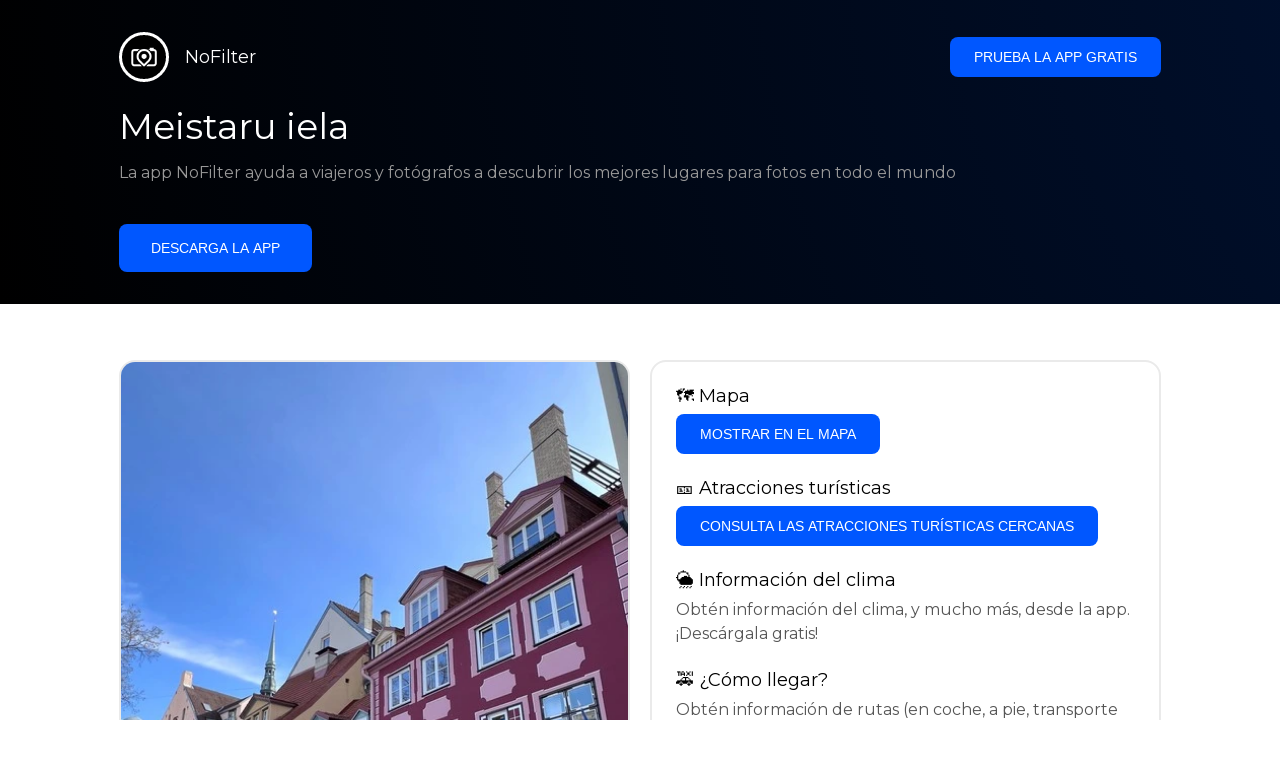

--- FILE ---
content_type: text/html; charset=utf-8
request_url: https://getnofilter.com/es/spot/meistaru-iela-in-latvia
body_size: 6438
content:
<!DOCTYPE html><html lang="es"><head><meta charSet="utf-8"/><meta name="viewport" content="width=device-width, initial-scale=1"/><link rel="preload" href="/_next/static/media/e8f2fbee2754df70-s.p.9b7a96b4.woff2" as="font" crossorigin="" type="font/woff2"/><link rel="preload" as="image" href="https://statics.getnofilter.com/photos/small/6fd2bf07-2d59-46a8-ab1d-9ac8a8fe0b7b.webp" fetchPriority="high"/><link rel="stylesheet" href="/_next/static/chunks/f4e0acf8cdada3ec.css" data-precedence="next"/><link rel="stylesheet" href="/_next/static/chunks/d5fee9eb36fedcb3.css" data-precedence="next"/><link rel="preload" as="script" fetchPriority="low" href="/_next/static/chunks/4c52643e5f1cf96b.js"/><script src="/_next/static/chunks/bed41af93ccbf77b.js" async=""></script><script src="/_next/static/chunks/8082ab48faca5ea1.js" async=""></script><script src="/_next/static/chunks/0e4889d356df2fcb.js" async=""></script><script src="/_next/static/chunks/turbopack-982cc4d3ec32fdef.js" async=""></script><script src="/_next/static/chunks/ff1a16fafef87110.js" async=""></script><script src="/_next/static/chunks/7dd66bdf8a7e5707.js" async=""></script><script src="/_next/static/chunks/a5196e0b2ba7a278.js" async=""></script><script src="/_next/static/chunks/84cb2b6e89d7b546.js" async=""></script><meta name="next-size-adjust" content=""/><link rel="preconnect" href="https://images.unsplash.com" crossorigin="anonymous"/><link rel="preconnect" href="https://statics.getnofilter.com" crossorigin="anonymous"/><meta name="theme-color" content="#ffffff"/><title>Meistaru iela - Latvia</title><meta name="description" content="Toda la información sobre: Meistaru iela - Latvia"/><meta name="author" content="Broda Noel"/><meta name="keywords" content="photo spots,photo location,best places to take photos,best instagrammable places,photo-travel app"/><meta name="robots" content="index, follow"/><meta name="apple-itunes-app" content="app-id=1445583976"/><meta name="fb:app_id" content="379133649596384"/><meta name="X-UA-Compatible" content="ie=edge"/><link rel="canonical" href="https://getnofilter.com/es/spot/meistaru-iela-in-latvia"/><link rel="alternate" hrefLang="ar" href="https://getnofilter.com/ar/spot/meistaru-iela-in-latvia"/><link rel="alternate" hrefLang="az" href="https://getnofilter.com/az/spot/meistaru-iela-in-latvia"/><link rel="alternate" hrefLang="be" href="https://getnofilter.com/be/spot/meistaru-iela-in-latvia"/><link rel="alternate" hrefLang="ca" href="https://getnofilter.com/ca/spot/meistaru-iela-in-latvia"/><link rel="alternate" hrefLang="cs" href="https://getnofilter.com/cs/spot/meistaru-iela-in-latvia"/><link rel="alternate" hrefLang="de" href="https://getnofilter.com/de/spot/meistaru-iela-in-latvia"/><link rel="alternate" hrefLang="en" href="https://getnofilter.com/en/spot/meistaru-iela-in-latvia"/><link rel="alternate" hrefLang="es" href="https://getnofilter.com/es/spot/meistaru-iela-in-latvia"/><link rel="alternate" hrefLang="fa" href="https://getnofilter.com/fa/spot/meistaru-iela-in-latvia"/><link rel="alternate" hrefLang="fr" href="https://getnofilter.com/fr/spot/meistaru-iela-in-latvia"/><link rel="alternate" hrefLang="hi" href="https://getnofilter.com/hi/spot/meistaru-iela-in-latvia"/><link rel="alternate" hrefLang="hr" href="https://getnofilter.com/hr/spot/meistaru-iela-in-latvia"/><link rel="alternate" hrefLang="hu" href="https://getnofilter.com/hu/spot/meistaru-iela-in-latvia"/><link rel="alternate" hrefLang="id" href="https://getnofilter.com/id/spot/meistaru-iela-in-latvia"/><link rel="alternate" hrefLang="in" href="https://getnofilter.com/id/spot/meistaru-iela-in-latvia"/><link rel="alternate" hrefLang="is" href="https://getnofilter.com/is/spot/meistaru-iela-in-latvia"/><link rel="alternate" hrefLang="it" href="https://getnofilter.com/it/spot/meistaru-iela-in-latvia"/><link rel="alternate" hrefLang="ja" href="https://getnofilter.com/ja/spot/meistaru-iela-in-latvia"/><link rel="alternate" hrefLang="ko" href="https://getnofilter.com/ko/spot/meistaru-iela-in-latvia"/><link rel="alternate" hrefLang="nl" href="https://getnofilter.com/nl/spot/meistaru-iela-in-latvia"/><link rel="alternate" hrefLang="pl" href="https://getnofilter.com/pl/spot/meistaru-iela-in-latvia"/><link rel="alternate" hrefLang="pt" href="https://getnofilter.com/pt/spot/meistaru-iela-in-latvia"/><link rel="alternate" hrefLang="ro" href="https://getnofilter.com/ro/spot/meistaru-iela-in-latvia"/><link rel="alternate" hrefLang="ru" href="https://getnofilter.com/ru/spot/meistaru-iela-in-latvia"/><link rel="alternate" hrefLang="sk" href="https://getnofilter.com/sk/spot/meistaru-iela-in-latvia"/><link rel="alternate" hrefLang="sv" href="https://getnofilter.com/sv/spot/meistaru-iela-in-latvia"/><link rel="alternate" hrefLang="th" href="https://getnofilter.com/th/spot/meistaru-iela-in-latvia"/><link rel="alternate" hrefLang="tr" href="https://getnofilter.com/tr/spot/meistaru-iela-in-latvia"/><link rel="alternate" hrefLang="uk" href="https://getnofilter.com/uk/spot/meistaru-iela-in-latvia"/><link rel="alternate" hrefLang="vi" href="https://getnofilter.com/vi/spot/meistaru-iela-in-latvia"/><link rel="alternate" hrefLang="zh" href="https://getnofilter.com/zh/spot/meistaru-iela-in-latvia"/><meta property="og:title" content="Meistaru iela - Latvia"/><meta property="og:description" content="Toda la información sobre: Meistaru iela - Latvia"/><meta property="og:url" content="https://getnofilter.com/es/spot/meistaru-iela-in-latvia"/><meta property="og:site_name" content="NoFilter®"/><meta property="og:locale" content="es"/><meta property="og:image" content="https://statics.getnofilter.com/photos/regular/6fd2bf07-2d59-46a8-ab1d-9ac8a8fe0b7b.webp"/><meta property="og:image:width" content="1280"/><meta property="og:image:height" content="1707"/><meta property="og:image:alt" content="Meistaru iela - Latvia"/><meta property="og:type" content="website"/><meta name="twitter:card" content="summary_large_image"/><meta name="twitter:title" content="Meistaru iela - Latvia"/><meta name="twitter:description" content="Toda la información sobre: Meistaru iela - Latvia"/><meta name="twitter:image" content="https://statics.getnofilter.com/photos/regular/6fd2bf07-2d59-46a8-ab1d-9ac8a8fe0b7b.webp"/><meta name="twitter:image:width" content="1280"/><meta name="twitter:image:height" content="1707"/><meta name="twitter:image:alt" content="Meistaru iela - Latvia"/><link rel="shortcut icon" href="/img/favicon-small.png"/><link rel="apple-touch-icon" href="/img/favicon.png"/><script src="/_next/static/chunks/a6dad97d9634a72d.js" noModule=""></script></head><body class="montserrat_a82a09f6-module__zj2oXG__className"><div hidden=""><!--$--><!--/$--></div><div class="Header-module__ldgnoG__root"><div class="content-wrapper"><div class="Header-module__ldgnoG__top"><a class="Logo-module__FeqWJG__root" href="/es"><div class="Logo-module__FeqWJG__image"></div><div class="Logo-module__FeqWJG__text">NoFilter</div></a><div class="desktopOnly"><button class="Button-module__e7WGRa__root   ">Prueba la app gratis</button></div></div><div class="Header-module__ldgnoG__center"><div class="Header-module__ldgnoG__left"><h1>Meistaru iela</h1><p>La app NoFilter ayuda a viajeros y fotógrafos a descubrir los mejores lugares para fotos en todo el mundo</p><button class="Button-module__e7WGRa__root Button-module__e7WGRa__big  ">Descarga la app</button></div></div></div></div><div class="Spot-module__d2znca__root"><div class="content-wrapper" id="content"><article class="TheSpot-module__2jdcOG__root"><div class="TheSpot-module__2jdcOG__wrapper"><div class="TheSpot-module__2jdcOG__photo" data-n="1"><figure><img fetchPriority="high" class="img" src="https://statics.getnofilter.com/photos/small/6fd2bf07-2d59-46a8-ab1d-9ac8a8fe0b7b.webp" alt="Meistaru iela - Latvia" style="width:100%;aspect-ratio:0.7498535442296427"/><figcaption>Meistaru iela - Latvia</figcaption><div class="TheSpot-module__2jdcOG__data"><div class="TheSpot-module__2jdcOG__by"><div class="TheSpot-module__2jdcOG__avatar" style="background-image:url(https://statics.getnofilter.com/avatars/e2f9c5a6-be40-431a-aa5b-24d60e2ae441.jpg)"></div><a href="/es/schezmiguel">schezmiguel</a></div><div class="TheSpot-module__2jdcOG__name">Meistaru iela</div><div class="TheSpot-module__2jdcOG__from">📍 <!-- -->Latvia</div></div><div class="TheSpot-module__2jdcOG__description"><span>No hay descripción disponible aún 🤷</span></div></figure></div><div class="TheSpot-module__2jdcOG__actions"><h2 style="margin-top:0">🗺 <!-- -->Mapa</h2><button class="Button-module__e7WGRa__root   TheSpot-module__2jdcOG__checkButton">Mostrar en el mapa</button><h2>🎫 <!-- -->Atracciones turísticas</h2><button class="Button-module__e7WGRa__root   TheSpot-module__2jdcOG__checkButton">Consulta las atracciones turísticas cercanas</button><h2>🌦 <!-- -->Información del clima</h2><div class="TheSpot-module__2jdcOG__action_text">Obtén información del clima, y mucho más, desde la app. ¡Descárgala gratis!</div><h2>🚕 <!-- -->¿Cómo llegar?</h2><div class="TheSpot-module__2jdcOG__action_text">Obtén información de rutas (en coche, a pie, transporte público, etc.), y mucho más, desde la app. ¡Descárgala gratis!</div></div></div></article><div class="Spot-module__d2znca__download"><div class="JoinToday-module__8RVVCq__root"><div class="JoinToday-module__8RVVCq__wrapper"><div class="JoinToday-module__8RVVCq__text">¿Quieres ver más?<br/>Descarga la app. ¡Es gratis!</div><div class="JoinToday-module__8RVVCq__download"><button class="Button-module__e7WGRa__root Button-module__e7WGRa__big Button-module__e7WGRa__secondary ">Haz clic aquí</button></div></div></div></div></div></div><!--$--><!--/$--><div class="Footer-module__Grjkva__root"><div class="content-wrapper"><div class="Footer-module__Grjkva__wrapper"><div class="Footer-module__Grjkva__left"><div>NoFilter</div><div class="Footer-module__Grjkva__lema">Descubre los mejores lugares para fotos cercanos y en todo el mundo. Encuentra ubicaciones impresionantes revisadas por fotógrafos. App gratuita para Android e iOS</div><div class="Footer-module__Grjkva__title">Redes sociales</div><div class="Footer-module__Grjkva__socialMedia"><a href="https://instagram.com/getnofilter" target="_blank" rel="noopener noreferrer">@getnofilter</a></div></div><div class="Footer-module__Grjkva__center"><div><div class="Footer-module__Grjkva__title">Enlaces útiles</div><ul><li><a href="/es/blog">Blog</a></li><li><a href="/es/terms-of-use">Términos de uso</a></li><li><a href="/es/privacy-policy">Política de privacidad</a></li><li><a href="/es/developers">Developers</a></li><li><a href="es/brand-toolkit">Brand Toolkit</a></li><li><a href="/es/contact">Contáctanos</a></li></ul></div></div><div class="Footer-module__Grjkva__right"><div class="Footer-module__Grjkva__title">¿Quieres ver más?<br/>Descarga la app. ¡Es gratis!</div></div></div></div><div class="Footer-module__Grjkva__bottom"><div class="content-wrapper"><div>© Copyright - NoFilter</div></div></div></div><script src="/_next/static/chunks/4c52643e5f1cf96b.js" id="_R_" async=""></script><script>(self.__next_f=self.__next_f||[]).push([0])</script><script>self.__next_f.push([1,"1:\"$Sreact.fragment\"\n2:I[39756,[\"/_next/static/chunks/ff1a16fafef87110.js\",\"/_next/static/chunks/7dd66bdf8a7e5707.js\"],\"default\"]\n3:I[37457,[\"/_next/static/chunks/ff1a16fafef87110.js\",\"/_next/static/chunks/7dd66bdf8a7e5707.js\"],\"default\"]\n6:I[97367,[\"/_next/static/chunks/ff1a16fafef87110.js\",\"/_next/static/chunks/7dd66bdf8a7e5707.js\"],\"OutletBoundary\"]\n8:I[11533,[\"/_next/static/chunks/ff1a16fafef87110.js\",\"/_next/static/chunks/7dd66bdf8a7e5707.js\"],\"AsyncMetadataOutlet\"]\na:I[97367,[\"/_next/static/chunks/ff1a16fafef87110.js\",\"/_next/static/chunks/7dd66bdf8a7e5707.js\"],\"ViewportBoundary\"]\nc:I[97367,[\"/_next/static/chunks/ff1a16fafef87110.js\",\"/_next/static/chunks/7dd66bdf8a7e5707.js\"],\"MetadataBoundary\"]\nd:\"$Sreact.suspense\"\nf:I[68027,[],\"default\"]\n:HL[\"/_next/static/chunks/f4e0acf8cdada3ec.css\",\"style\"]\n:HL[\"/_next/static/media/e8f2fbee2754df70-s.p.9b7a96b4.woff2\",\"font\",{\"crossOrigin\":\"\",\"type\":\"font/woff2\"}]\n:HL[\"/_next/static/chunks/d5fee9eb36fedcb3.css\",\"style\"]\n"])</script><script>self.__next_f.push([1,"0:{\"P\":null,\"b\":\"8ue0UDvI8FZK_NeqvX7jw\",\"p\":\"\",\"c\":[\"\",\"es\",\"spot\",\"meistaru-iela-in-latvia\"],\"i\":false,\"f\":[[[\"\",{\"children\":[[\"lang\",\"es\",\"d\"],{\"children\":[\"spot\",{\"children\":[[\"slug\",\"meistaru-iela-in-latvia\",\"d\"],{\"children\":[\"__PAGE__\",{}]}]}]},\"$undefined\",\"$undefined\",true]}],[\"\",[\"$\",\"$1\",\"c\",{\"children\":[null,[\"$\",\"$L2\",null,{\"parallelRouterKey\":\"children\",\"error\":\"$undefined\",\"errorStyles\":\"$undefined\",\"errorScripts\":\"$undefined\",\"template\":[\"$\",\"$L3\",null,{}],\"templateStyles\":\"$undefined\",\"templateScripts\":\"$undefined\",\"notFound\":[[[\"$\",\"title\",null,{\"children\":\"404: This page could not be found.\"}],[\"$\",\"div\",null,{\"style\":{\"fontFamily\":\"system-ui,\\\"Segoe UI\\\",Roboto,Helvetica,Arial,sans-serif,\\\"Apple Color Emoji\\\",\\\"Segoe UI Emoji\\\"\",\"height\":\"100vh\",\"textAlign\":\"center\",\"display\":\"flex\",\"flexDirection\":\"column\",\"alignItems\":\"center\",\"justifyContent\":\"center\"},\"children\":[\"$\",\"div\",null,{\"children\":[[\"$\",\"style\",null,{\"dangerouslySetInnerHTML\":{\"__html\":\"body{color:#000;background:#fff;margin:0}.next-error-h1{border-right:1px solid rgba(0,0,0,.3)}@media (prefers-color-scheme:dark){body{color:#fff;background:#000}.next-error-h1{border-right:1px solid rgba(255,255,255,.3)}}\"}}],[\"$\",\"h1\",null,{\"className\":\"next-error-h1\",\"style\":{\"display\":\"inline-block\",\"margin\":\"0 20px 0 0\",\"padding\":\"0 23px 0 0\",\"fontSize\":24,\"fontWeight\":500,\"verticalAlign\":\"top\",\"lineHeight\":\"49px\"},\"children\":404}],[\"$\",\"div\",null,{\"style\":{\"display\":\"inline-block\"},\"children\":[\"$\",\"h2\",null,{\"style\":{\"fontSize\":14,\"fontWeight\":400,\"lineHeight\":\"49px\",\"margin\":0},\"children\":\"This page could not be found.\"}]}]]}]}]],[]],\"forbidden\":\"$undefined\",\"unauthorized\":\"$undefined\"}]]}],{\"children\":[[\"lang\",\"es\",\"d\"],[\"$\",\"$1\",\"c\",{\"children\":[[[\"$\",\"link\",\"0\",{\"rel\":\"stylesheet\",\"href\":\"/_next/static/chunks/f4e0acf8cdada3ec.css\",\"precedence\":\"next\",\"crossOrigin\":\"$undefined\",\"nonce\":\"$undefined\"}],[\"$\",\"script\",\"script-0\",{\"src\":\"/_next/static/chunks/a5196e0b2ba7a278.js\",\"async\":true,\"nonce\":\"$undefined\"}]],\"$L4\"]}],{\"children\":[\"spot\",[\"$\",\"$1\",\"c\",{\"children\":[null,[\"$\",\"$L2\",null,{\"parallelRouterKey\":\"children\",\"error\":\"$undefined\",\"errorStyles\":\"$undefined\",\"errorScripts\":\"$undefined\",\"template\":[\"$\",\"$L3\",null,{}],\"templateStyles\":\"$undefined\",\"templateScripts\":\"$undefined\",\"notFound\":\"$undefined\",\"forbidden\":\"$undefined\",\"unauthorized\":\"$undefined\"}]]}],{\"children\":[[\"slug\",\"meistaru-iela-in-latvia\",\"d\"],[\"$\",\"$1\",\"c\",{\"children\":[null,[\"$\",\"$L2\",null,{\"parallelRouterKey\":\"children\",\"error\":\"$undefined\",\"errorStyles\":\"$undefined\",\"errorScripts\":\"$undefined\",\"template\":[\"$\",\"$L3\",null,{}],\"templateStyles\":\"$undefined\",\"templateScripts\":\"$undefined\",\"notFound\":\"$undefined\",\"forbidden\":\"$undefined\",\"unauthorized\":\"$undefined\"}]]}],{\"children\":[\"__PAGE__\",[\"$\",\"$1\",\"c\",{\"children\":[\"$L5\",[[\"$\",\"link\",\"0\",{\"rel\":\"stylesheet\",\"href\":\"/_next/static/chunks/d5fee9eb36fedcb3.css\",\"precedence\":\"next\",\"crossOrigin\":\"$undefined\",\"nonce\":\"$undefined\"}],[\"$\",\"script\",\"script-0\",{\"src\":\"/_next/static/chunks/84cb2b6e89d7b546.js\",\"async\":true,\"nonce\":\"$undefined\"}]],[\"$\",\"$L6\",null,{\"children\":[\"$L7\",[\"$\",\"$L8\",null,{\"promise\":\"$@9\"}]]}]]}],{},null,false]},null,false]},null,false]},null,false]},null,false],[\"$\",\"$1\",\"h\",{\"children\":[null,[[\"$\",\"$La\",null,{\"children\":\"$Lb\"}],[\"$\",\"meta\",null,{\"name\":\"next-size-adjust\",\"content\":\"\"}]],[\"$\",\"$Lc\",null,{\"children\":[\"$\",\"div\",null,{\"hidden\":true,\"children\":[\"$\",\"$d\",null,{\"fallback\":null,\"children\":\"$Le\"}]}]}]]}],false]],\"m\":\"$undefined\",\"G\":[\"$f\",[]],\"s\":false,\"S\":true}\n"])</script><script>self.__next_f.push([1,"10:I[22016,[\"/_next/static/chunks/a5196e0b2ba7a278.js\",\"/_next/static/chunks/84cb2b6e89d7b546.js\"],\"default\"]\n"])</script><script>self.__next_f.push([1,"4:[\"$\",\"html\",null,{\"lang\":\"es\",\"children\":[[\"$\",\"head\",null,{\"children\":[[\"$\",\"link\",null,{\"rel\":\"preconnect\",\"href\":\"https://images.unsplash.com\",\"crossOrigin\":\"anonymous\"}],[\"$\",\"link\",null,{\"rel\":\"preconnect\",\"href\":\"https://statics.getnofilter.com\",\"crossOrigin\":\"anonymous\"}]]}],[\"$\",\"body\",null,{\"className\":\"montserrat_a82a09f6-module__zj2oXG__className\",\"children\":[[\"$\",\"$L2\",null,{\"parallelRouterKey\":\"children\",\"error\":\"$undefined\",\"errorStyles\":\"$undefined\",\"errorScripts\":\"$undefined\",\"template\":[\"$\",\"$L3\",null,{}],\"templateStyles\":\"$undefined\",\"templateScripts\":\"$undefined\",\"notFound\":\"$undefined\",\"forbidden\":\"$undefined\",\"unauthorized\":\"$undefined\"}],[\"$\",\"div\",null,{\"className\":\"Footer-module__Grjkva__root\",\"children\":[[\"$\",\"div\",null,{\"className\":\"content-wrapper\",\"children\":[\"$\",\"div\",null,{\"className\":\"Footer-module__Grjkva__wrapper\",\"children\":[[\"$\",\"div\",null,{\"className\":\"Footer-module__Grjkva__left\",\"children\":[[\"$\",\"div\",null,{\"children\":\"NoFilter\"}],[\"$\",\"div\",null,{\"className\":\"Footer-module__Grjkva__lema\",\"children\":\"Descubre los mejores lugares para fotos cercanos y en todo el mundo. Encuentra ubicaciones impresionantes revisadas por fotógrafos. App gratuita para Android e iOS\"}],[\"$\",\"div\",null,{\"className\":\"Footer-module__Grjkva__title\",\"children\":\"Redes sociales\"}],[\"$\",\"div\",null,{\"className\":\"Footer-module__Grjkva__socialMedia\",\"children\":[\"$\",\"a\",null,{\"href\":\"https://instagram.com/getnofilter\",\"target\":\"_blank\",\"rel\":\"noopener noreferrer\",\"children\":\"@getnofilter\"}]}]]}],[\"$\",\"div\",null,{\"className\":\"Footer-module__Grjkva__center\",\"children\":[\"$\",\"div\",null,{\"className\":\"$undefined\",\"children\":[[\"$\",\"div\",null,{\"className\":\"Footer-module__Grjkva__title\",\"children\":\"Enlaces útiles\"}],[\"$\",\"ul\",null,{\"children\":[[\"$\",\"li\",null,{\"children\":[\"$\",\"$L10\",null,{\"href\":\"/es/blog\",\"prefetch\":false,\"children\":\"Blog\"}]}],[\"$\",\"li\",null,{\"children\":[\"$\",\"$L10\",null,{\"href\":\"/es/terms-of-use\",\"prefetch\":false,\"children\":\"Términos de uso\"}]}],[\"$\",\"li\",null,{\"children\":[\"$\",\"$L10\",null,{\"href\":\"/es/privacy-policy\",\"prefetch\":false,\"children\":\"Política de privacidad\"}]}],[\"$\",\"li\",null,{\"children\":[\"$\",\"$L10\",null,{\"href\":\"/es/developers\",\"prefetch\":false,\"children\":\"Developers\"}]}],[\"$\",\"li\",null,{\"children\":[\"$\",\"$L10\",null,{\"href\":\"es/brand-toolkit\",\"prefetch\":false,\"children\":\"Brand Toolkit\"}]}],[\"$\",\"li\",null,{\"children\":[\"$\",\"$L10\",null,{\"href\":\"/es/contact\",\"prefetch\":false,\"children\":\"Contáctanos\"}]}]]}]]}]}],[\"$\",\"div\",null,{\"className\":\"Footer-module__Grjkva__right\",\"children\":[\"$\",\"div\",null,{\"className\":\"Footer-module__Grjkva__title\",\"children\":[\"¿Quieres ver más?\",[\"$\",\"br\",null,{}],\"Descarga la app. ¡Es gratis!\"]}]}]]}]}],[\"$\",\"div\",null,{\"className\":\"Footer-module__Grjkva__bottom\",\"children\":[\"$\",\"div\",null,{\"className\":\"content-wrapper\",\"children\":[\"$\",\"div\",null,{\"children\":\"© Copyright - NoFilter\"}]}]}]]}]]}]]}]\n"])</script><script>self.__next_f.push([1,"b:[[\"$\",\"meta\",\"0\",{\"charSet\":\"utf-8\"}],[\"$\",\"meta\",\"1\",{\"name\":\"viewport\",\"content\":\"width=device-width, initial-scale=1\"}],[\"$\",\"meta\",\"2\",{\"name\":\"theme-color\",\"content\":\"#ffffff\"}]]\n7:null\n"])</script><script>self.__next_f.push([1,"11:I[79520,[\"/_next/static/chunks/a5196e0b2ba7a278.js\",\"/_next/static/chunks/84cb2b6e89d7b546.js\"],\"\"]\n13:I[752,[\"/_next/static/chunks/a5196e0b2ba7a278.js\",\"/_next/static/chunks/84cb2b6e89d7b546.js\"],\"default\"]\n14:I[64021,[\"/_next/static/chunks/a5196e0b2ba7a278.js\",\"/_next/static/chunks/84cb2b6e89d7b546.js\"],\"default\"]\n15:I[15512,[\"/_next/static/chunks/a5196e0b2ba7a278.js\",\"/_next/static/chunks/84cb2b6e89d7b546.js\"],\"default\"]\n12:T734,"])</script><script>self.__next_f.push([1,"[{\"@context\":\"https://schema.org/\",\"@type\":\"WebPage\",\"@id\":\"https://getnofilter.com/es/spot/meistaru-iela-in-latvia#webpage\",\"url\":\"https://getnofilter.com/es/spot/meistaru-iela-in-latvia\",\"name\":\"Meistaru iela - Latvia\",\"description\":\"Toda la información sobre: Meistaru iela - Latvia\",\"inLanguage\":\"es\",\"isPartOf\":\"https://getnofilter.com\",\"primaryImageOfPage\":{\"@id\":\"https://getnofilter.com/es/spot/meistaru-iela-in-latvia#image\"},\"mainEntity\":{\"@id\":\"https://getnofilter.com/es/spot/meistaru-iela-in-latvia#place\"}},{\"@context\":\"https://schema.org/\",\"@type\":\"Place\",\"@id\":\"https://getnofilter.com/es/spot/meistaru-iela-in-latvia#place\",\"mainEntityOfPage\":\"https://getnofilter.com/es/spot/meistaru-iela-in-latvia#webpage\",\"url\":\"https://getnofilter.com/es/spot/meistaru-iela-in-latvia\",\"hasMap\":\"https://getnofilter.com/es/spot/meistaru-iela-in-latvia\",\"name\":\"Meistaru iela - Latvia\",\"description\":\"Toda la información sobre: Meistaru iela - Latvia\",\"image\":\"https://statics.getnofilter.com/photos/regular/6fd2bf07-2d59-46a8-ab1d-9ac8a8fe0b7b.webp\",\"latitude\":56.949375,\"longitude\":24.1088,\"geo\":{\"@type\":\"GeoCoordinates\",\"latitude\":56.949375,\"longitude\":24.1088},\"address\":{\"@type\":\"PostalAddress\",\"addressCountry\":\"Latvia\",\"addressLocality\":\"Latvia\"},\"publicAccess\":true},{\"@context\":\"https://schema.org/\",\"@type\":\"ImageObject\",\"@id\":\"https://getnofilter.com/es/spot/meistaru-iela-in-latvia#image\",\"contentUrl\":\"https://statics.getnofilter.com/photos/regular/6fd2bf07-2d59-46a8-ab1d-9ac8a8fe0b7b.webp\",\"license\":\"https://getnofilter.com/terms-of-use\",\"acquireLicensePage\":\"https://getnofilter.com/terms-of-use\",\"creditText\":\"NoFilter \u0026 Photo author\",\"width\":1280,\"height\":1707,\"caption\":\"Meistaru iela - Latvia\",\"creator\":{\"@type\":\"Person\",\"name\":\"schezmiguel\"},\"representativeOfPage\":true,\"copyrightNotice\":\"NoFilter \u0026 Photo author\"}]"])</script><script>self.__next_f.push([1,"5:[[\"$\",\"$L11\",null,{\"id\":\"spot-jsonld\",\"type\":\"application/ld+json\",\"dangerouslySetInnerHTML\":{\"__html\":\"$12\"}}],[\"$\",\"div\",null,{\"className\":\"Header-module__ldgnoG__root\",\"children\":[\"$\",\"div\",null,{\"className\":\"content-wrapper\",\"children\":[[\"$\",\"div\",null,{\"className\":\"Header-module__ldgnoG__top\",\"children\":[[\"$\",\"$L10\",null,{\"className\":\"Logo-module__FeqWJG__root\",\"href\":\"/es\",\"prefetch\":false,\"children\":[[\"$\",\"div\",null,{\"className\":\"Logo-module__FeqWJG__image\"}],[\"$\",\"div\",null,{\"className\":\"Logo-module__FeqWJG__text\",\"children\":\"NoFilter\"}]]}],[\"$\",\"$L13\",null,{\"buttonText\":\"Prueba la app gratis\",\"wrapperClassName\":\"desktopOnly\",\"downloadWrapperClassName\":\"Header-module__ldgnoG__topDownloads\"}]]}],[\"$\",\"div\",null,{\"className\":\"Header-module__ldgnoG__center\",\"children\":[\"$\",\"div\",null,{\"className\":\"Header-module__ldgnoG__left\",\"children\":[[\"$\",\"h1\",null,{\"children\":\"Meistaru iela\"}],[\"$\",\"p\",null,{\"children\":\"La app NoFilter ayuda a viajeros y fotógrafos a descubrir los mejores lugares para fotos en todo el mundo\"}],[\"$\",\"$L13\",null,{\"buttonText\":\"Descarga la app\",\"buttonProps\":{\"isBig\":true},\"downloadWrapperClassName\":\"Header-module__ldgnoG__leftDownloads\"}]]}]}]]}]}],[\"$\",\"$L14\",null,{\"spot\":{\"id\":\"d2a9b8b5-8154-4bca-b017-8e877a47ccb1\",\"lat\":56.949375,\"lng\":24.1088,\"userPhotosHydrated\":[{\"id\":\"6fd2bf07-2d59-46a8-ab1d-9ac8a8fe0b7b\",\"urls\":{\"regular\":\"https://storage.googleapis.com/mari-a5cc7.appspot.com/photos/regular/6fd2bf07-2d59-46a8-ab1d-9ac8a8fe0b7b.jpg\"},\"user\":{\"id\":\"e2f9c5a6-be40-431a-aa5b-24d60e2ae441\",\"username\":\"schezmiguel\"},\"width\":1280,\"height\":1707}]}}],[\"$\",\"div\",null,{\"className\":\"Spot-module__d2znca__root\",\"children\":[\"$\",\"div\",null,{\"className\":\"content-wrapper\",\"id\":\"content\",\"children\":[[\"$\",\"$L15\",null,{\"t\":{\"spot\":{\"anonymous\":\"Anónimo\",\"header\":\"Ayudamos a \u003cu\u003eviajeros y fotógrafos\u003c/u\u003e a descubrir \u003cu\u003elos mejores lugares para fotos\u003c/u\u003e en todo el mundo\",\"showOnMap\":\"Mostrar en el mapa\",\"wantTo\":\"¿Quieres ver más? Descarga la app. ¡Es gratis!\",\"noDescription\":\"No hay descripción disponible aún\",\"allTheInfo\":\"Toda la información sobre:\",\"from\":\"Desde\",\"weather\":\"Información del clima\",\"howTo\":\"¿Cómo llegar?\",\"getWeather\":\"Obtén información del clima, y mucho más, desde la app. ¡Descárgala gratis!\",\"getRoutes\":\"Obtén información de rutas (en coche, a pie, transporte público, etc.), y mucho más, desde la app. ¡Descárgala gratis!\",\"loading\":\"Cargando\",\"map\":\"Mapa\",\"touristAttractions\":\"Atracciones turísticas\",\"noAttractions\":\"No hay atracciones turísticas cercanas\",\"checkTour\":\"Consulta las atracciones turísticas cercanas\",\"seePrices\":\"Consulta precios, disponibilidad y más\"}},\"lang\":\"es\",\"spot\":{\"id\":\"d2a9b8b5-8154-4bca-b017-8e877a47ccb1\",\"slug\":\"meistaru-iela-in-latvia\",\"name\":\"Meistaru iela\",\"from\":\"\",\"description\":\"\",\"lat\":56.949375,\"lng\":24.1088,\"photosHydrated\":[],\"userPhotosHydrated\":\"$5:2:props:spot:userPhotosHydrated\",\"country\":\"Latvia\",\"isTop\":false,\"tips\":[]}}],\"$L16\"]}]}]]\n"])</script><script>self.__next_f.push([1,"9:{\"metadata\":[[\"$\",\"title\",\"0\",{\"children\":\"Meistaru iela - Latvia\"}],[\"$\",\"meta\",\"1\",{\"name\":\"description\",\"content\":\"Toda la información sobre: Meistaru iela - Latvia\"}],[\"$\",\"meta\",\"2\",{\"name\":\"author\",\"content\":\"Broda Noel\"}],[\"$\",\"meta\",\"3\",{\"name\":\"keywords\",\"content\":\"photo spots,photo location,best places to take photos,best instagrammable places,photo-travel app\"}],[\"$\",\"meta\",\"4\",{\"name\":\"robots\",\"content\":\"index, follow\"}],[\"$\",\"meta\",\"5\",{\"name\":\"apple-itunes-app\",\"content\":\"app-id=1445583976\"}],[\"$\",\"meta\",\"6\",{\"name\":\"fb:app_id\",\"content\":\"379133649596384\"}],[\"$\",\"meta\",\"7\",{\"name\":\"X-UA-Compatible\",\"content\":\"ie=edge\"}],[\"$\",\"link\",\"8\",{\"rel\":\"canonical\",\"href\":\"https://getnofilter.com/es/spot/meistaru-iela-in-latvia\"}],[\"$\",\"link\",\"9\",{\"rel\":\"alternate\",\"hrefLang\":\"ar\",\"href\":\"https://getnofilter.com/ar/spot/meistaru-iela-in-latvia\"}],[\"$\",\"link\",\"10\",{\"rel\":\"alternate\",\"hrefLang\":\"az\",\"href\":\"https://getnofilter.com/az/spot/meistaru-iela-in-latvia\"}],[\"$\",\"link\",\"11\",{\"rel\":\"alternate\",\"hrefLang\":\"be\",\"href\":\"https://getnofilter.com/be/spot/meistaru-iela-in-latvia\"}],[\"$\",\"link\",\"12\",{\"rel\":\"alternate\",\"hrefLang\":\"ca\",\"href\":\"https://getnofilter.com/ca/spot/meistaru-iela-in-latvia\"}],[\"$\",\"link\",\"13\",{\"rel\":\"alternate\",\"hrefLang\":\"cs\",\"href\":\"https://getnofilter.com/cs/spot/meistaru-iela-in-latvia\"}],[\"$\",\"link\",\"14\",{\"rel\":\"alternate\",\"hrefLang\":\"de\",\"href\":\"https://getnofilter.com/de/spot/meistaru-iela-in-latvia\"}],[\"$\",\"link\",\"15\",{\"rel\":\"alternate\",\"hrefLang\":\"en\",\"href\":\"https://getnofilter.com/en/spot/meistaru-iela-in-latvia\"}],[\"$\",\"link\",\"16\",{\"rel\":\"alternate\",\"hrefLang\":\"es\",\"href\":\"https://getnofilter.com/es/spot/meistaru-iela-in-latvia\"}],[\"$\",\"link\",\"17\",{\"rel\":\"alternate\",\"hrefLang\":\"fa\",\"href\":\"https://getnofilter.com/fa/spot/meistaru-iela-in-latvia\"}],[\"$\",\"link\",\"18\",{\"rel\":\"alternate\",\"hrefLang\":\"fr\",\"href\":\"https://getnofilter.com/fr/spot/meistaru-iela-in-latvia\"}],[\"$\",\"link\",\"19\",{\"rel\":\"alternate\",\"hrefLang\":\"hi\",\"href\":\"https://getnofilter.com/hi/spot/meistaru-iela-in-latvia\"}],[\"$\",\"link\",\"20\",{\"rel\":\"alternate\",\"hrefLang\":\"hr\",\"href\":\"https://getnofilter.com/hr/spot/meistaru-iela-in-latvia\"}],[\"$\",\"link\",\"21\",{\"rel\":\"alternate\",\"hrefLang\":\"hu\",\"href\":\"https://getnofilter.com/hu/spot/meistaru-iela-in-latvia\"}],[\"$\",\"link\",\"22\",{\"rel\":\"alternate\",\"hrefLang\":\"id\",\"href\":\"https://getnofilter.com/id/spot/meistaru-iela-in-latvia\"}],[\"$\",\"link\",\"23\",{\"rel\":\"alternate\",\"hrefLang\":\"in\",\"href\":\"https://getnofilter.com/id/spot/meistaru-iela-in-latvia\"}],[\"$\",\"link\",\"24\",{\"rel\":\"alternate\",\"hrefLang\":\"is\",\"href\":\"https://getnofilter.com/is/spot/meistaru-iela-in-latvia\"}],[\"$\",\"link\",\"25\",{\"rel\":\"alternate\",\"hrefLang\":\"it\",\"href\":\"https://getnofilter.com/it/spot/meistaru-iela-in-latvia\"}],[\"$\",\"link\",\"26\",{\"rel\":\"alternate\",\"hrefLang\":\"ja\",\"href\":\"https://getnofilter.com/ja/spot/meistaru-iela-in-latvia\"}],[\"$\",\"link\",\"27\",{\"rel\":\"alternate\",\"hrefLang\":\"ko\",\"href\":\"https://getnofilter.com/ko/spot/meistaru-iela-in-latvia\"}],[\"$\",\"link\",\"28\",{\"rel\":\"alternate\",\"hrefLang\":\"nl\",\"href\":\"https://getnofilter.com/nl/spot/meistaru-iela-in-latvia\"}],[\"$\",\"link\",\"29\",{\"rel\":\"alternate\",\"hrefLang\":\"pl\",\"href\":\"https://getnofilter.com/pl/spot/meistaru-iela-in-latvia\"}],[\"$\",\"link\",\"30\",{\"rel\":\"alternate\",\"hrefLang\":\"pt\",\"href\":\"https://getnofilter.com/pt/spot/meistaru-iela-in-latvia\"}],[\"$\",\"link\",\"31\",{\"rel\":\"alternate\",\"hrefLang\":\"ro\",\"href\":\"https://getnofilter.com/ro/spot/meistaru-iela-in-latvia\"}],[\"$\",\"link\",\"32\",{\"rel\":\"alternate\",\"hrefLang\":\"ru\",\"href\":\"https://getnofilter.com/ru/spot/meistaru-iela-in-latvia\"}],[\"$\",\"link\",\"33\",{\"rel\":\"alternate\",\"hrefLang\":\"sk\",\"href\":\"https://getnofilter.com/sk/spot/meistaru-iela-in-latvia\"}],[\"$\",\"link\",\"34\",{\"rel\":\"alternate\",\"hrefLang\":\"sv\",\"href\":\"https://getnofilter.com/sv/spot/meistaru-iela-in-latvia\"}],[\"$\",\"link\",\"35\",{\"rel\":\"alternate\",\"hrefLang\":\"th\",\"href\":\"https://getnofilter.com/th/spot/meistaru-iela-in-latvia\"}],[\"$\",\"link\",\"36\",{\"rel\":\"alternate\",\"hrefLang\":\"tr\",\"href\":\"https://getnofilter.com/tr/spot/meistaru-iela-in-latvia\"}],[\"$\",\"link\",\"37\",{\"rel\":\"alternate\",\"hrefLang\":\"uk\",\"href\":\"https://getnofilter.com/uk/spot/meistaru-iela-in-latvia\"}],\"$L17\",\"$L18\",\"$L19\",\"$L1a\",\"$L1b\",\"$L1c\",\"$L1d\",\"$L1e\",\"$L1f\",\"$L20\",\"$L21\",\"$L22\",\"$L23\",\"$L24\",\"$L25\",\"$L26\",\"$L27\",\"$L28\",\"$L29\",\"$L2a\",\"$L2b\",\"$L2c\"],\"error\":null,\"digest\":\"$undefined\"}\n"])</script><script>self.__next_f.push([1,"e:\"$9:metadata\"\n"])</script><script>self.__next_f.push([1,"2d:I[27201,[\"/_next/static/chunks/ff1a16fafef87110.js\",\"/_next/static/chunks/7dd66bdf8a7e5707.js\"],\"IconMark\"]\n16:[\"$\",\"div\",null,{\"className\":\"Spot-module__d2znca__download\",\"children\":[\"$\",\"div\",null,{\"className\":\"JoinToday-module__8RVVCq__root\",\"children\":[\"$\",\"div\",null,{\"className\":\"JoinToday-module__8RVVCq__wrapper\",\"children\":[[\"$\",\"div\",null,{\"className\":\"JoinToday-module__8RVVCq__text\",\"children\":[\"¿Quieres ver más?\",[\"$\",\"br\",null,{}],\"Descarga la app. ¡Es gratis!\"]}],[\"$\",\"div\",null,{\"className\":\"JoinToday-module__8RVVCq__download\",\"children\":[\"$\",\"$L13\",null,{\"buttonText\":\"Haz clic aquí\",\"buttonProps\":{\"isBig\":true,\"isSecondary\":true}}]}]]}]}]}]\n17:[\"$\",\"link\",\"38\",{\"rel\":\"alternate\",\"hrefLang\":\"vi\",\"href\":\"https://getnofilter.com/vi/spot/meistaru-iela-in-latvia\"}]\n18:[\"$\",\"link\",\"39\",{\"rel\":\"alternate\",\"hrefLang\":\"zh\",\"href\":\"https://getnofilter.com/zh/spot/meistaru-iela-in-latvia\"}]\n19:[\"$\",\"meta\",\"40\",{\"property\":\"og:title\",\"content\":\"Meistaru iela - Latvia\"}]\n1a:[\"$\",\"meta\",\"41\",{\"property\":\"og:description\",\"content\":\"Toda la información sobre: Meistaru iela - Latvia\"}]\n1b:[\"$\",\"meta\",\"42\",{\"property\":\"og:url\",\"content\":\"https://getnofilter.com/es/spot/meistaru-iela-in-latvia\"}]\n1c:[\"$\",\"meta\",\"43\",{\"property\":\"og:site_name\",\"content\":\"NoFilter®\"}]\n1d:[\"$\",\"meta\",\"44\",{\"property\":\"og:locale\",\"content\":\"es\"}]\n1e:[\"$\",\"meta\",\"45\",{\"property\":\"og:image\",\"content\":\"https://statics.getnofilter.com/photos/regular/6fd2bf07-2d59-46a8-ab1d-9ac8a8fe0b7b.webp\"}]\n1f:[\"$\",\"meta\",\"46\",{\"property\":\"og:image:width\",\"content\":\"1280\"}]\n20:[\"$\",\"meta\",\"47\",{\"property\":\"og:image:height\",\"content\":\"1707\"}]\n21:[\"$\",\"meta\",\"48\",{\"property\":\"og:image:alt\",\"content\":\"Meistaru iela - Latvia\"}]\n22:[\"$\",\"meta\",\"49\",{\"property\":\"og:type\",\"content\":\"website\"}]\n23:[\"$\",\"meta\",\"50\",{\"name\":\"twitter:card\",\"content\":\"summary_large_image\"}]\n24:[\"$\",\"meta\",\"51\",{\"name\":\"twitter:title\",\"content\":\"Meistaru iela - Latvia\"}]\n25:[\"$\",\"meta\",\"52\",{\"name\":\"twitter:description\",\"content\":\"Toda la información sobre: Meistaru iela - La"])</script><script>self.__next_f.push([1,"tvia\"}]\n26:[\"$\",\"meta\",\"53\",{\"name\":\"twitter:image\",\"content\":\"https://statics.getnofilter.com/photos/regular/6fd2bf07-2d59-46a8-ab1d-9ac8a8fe0b7b.webp\"}]\n27:[\"$\",\"meta\",\"54\",{\"name\":\"twitter:image:width\",\"content\":\"1280\"}]\n28:[\"$\",\"meta\",\"55\",{\"name\":\"twitter:image:height\",\"content\":\"1707\"}]\n29:[\"$\",\"meta\",\"56\",{\"name\":\"twitter:image:alt\",\"content\":\"Meistaru iela - Latvia\"}]\n2a:[\"$\",\"link\",\"57\",{\"rel\":\"shortcut icon\",\"href\":\"/img/favicon-small.png\"}]\n2b:[\"$\",\"link\",\"58\",{\"rel\":\"apple-touch-icon\",\"href\":\"/img/favicon.png\"}]\n2c:[\"$\",\"$L2d\",\"59\",{}]\n"])</script></body></html>